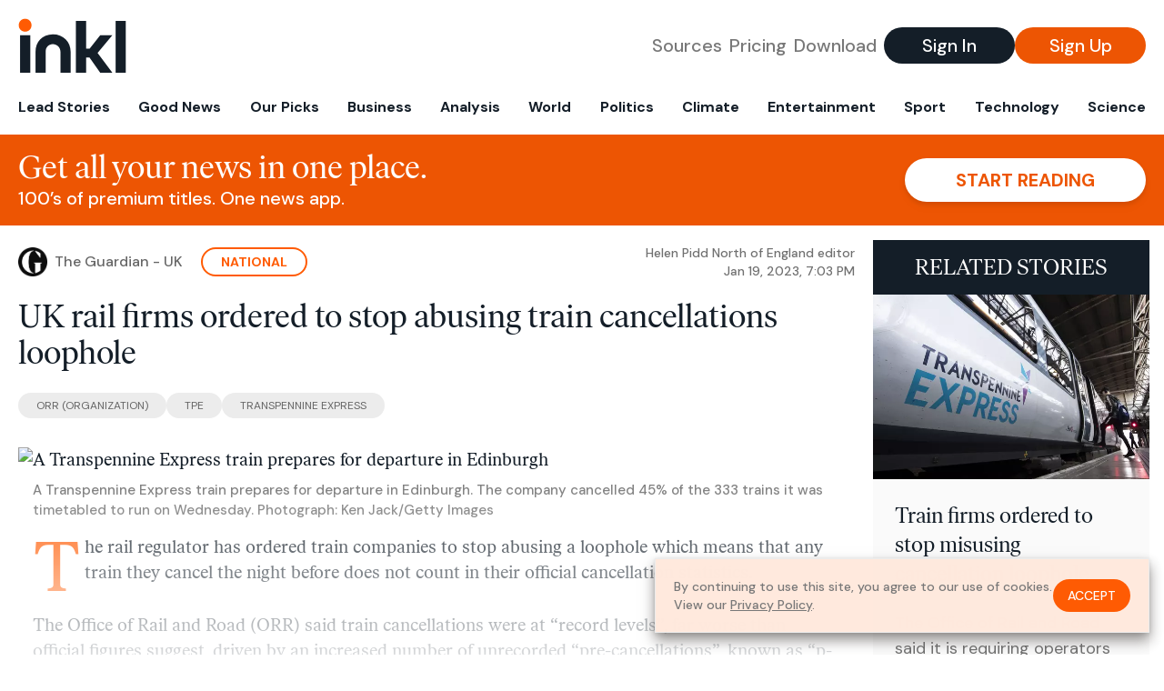

--- FILE ---
content_type: text/html; charset=utf-8
request_url: https://www.inkl.com/news/uk-rail-firms-ordered-to-stop-abusing-train-cancellations-loophole/related
body_size: 2786
content:

  <div class="flex grow">
  <a href="/news/train-firms-ordered-to-stop-misusing-cancellation-loophole" class="flex flex-col grow bg-gray-100">

      <img src="https://images.inkl.com/s3/article/lead_image/17563796/727a9942c997f7d10705e3a80537a69bY29udGVudHNlYXJjaGFwaSwxNjc0MjkyNzg0-2.70344872.jpg?w=600" alt="Train firms ordered to stop misusing cancellation loophole" width="1200" height="800" class="w-full" loading="lazy">

    <div class="font-headline text-2xl leading-7 px-3 pt-5 md:leading-8 md:px-6 md:pt-6">
      Train firms ordered to stop misusing cancellation loophole
    </div>

    <div class="font-sans text-gray-500 px-3 pt-5 md:text-lg md:px-6 md:pt-6">
      The Office of Rail and Road said it is requiring operators to supply data on ‘resource availability pre-cancellations’.
    </div>

    <div class="flex items-center px-3 py-7 md:px-6 md:py-8 mt-auto">
      <img src="https://images.inkl.com/s3/publisher/icon_rounded/30/the-independent-uk.png?w=50" alt="The Independent UK" class="w-6 h-6 md:w-8 md:h-8" width="50" height="50" loading="lazy">

      <div class="font-sans font-medium text-gray-600 ml-2">
        The Independent UK
      </div>
    </div>
  </a>
</div>


  <div class="flex grow">
  <a href="/news/train-firms-ordered-to-stop-misusing-cancellation-loophole-that-sees-services-disappear-in-24-hours" class="flex flex-col grow bg-gray-100">

      <img src="https://images.inkl.com/s3/article/lead_image/17564807/1_Hough-green.jpg?w=600" alt="Train firms ordered to stop misusing cancellation loophole that sees services disappear in 24 hours" width="1200" height="630" class="w-full" loading="lazy">

    <div class="font-headline text-2xl leading-7 px-3 pt-5 md:leading-8 md:px-6 md:pt-6">
      Train firms ordered to stop misusing cancellation loophole that sees services disappear in 24 hours
    </div>

    <div class="font-sans text-gray-500 px-3 pt-5 md:text-lg md:px-6 md:pt-6">
      For passengers, it means a train they expected to catch when they went to bed can disappear from the timetable by the time they leave for the station the following morning
    </div>

    <div class="flex items-center px-3 py-7 md:px-6 md:py-8 mt-auto">
      <img src="https://images.inkl.com/s3/publisher/icon_rounded/146/wales-online-icon-rounded.png?w=50" alt="Wales Online" class="w-6 h-6 md:w-8 md:h-8" width="50" height="50" loading="lazy">

      <div class="font-sans font-medium text-gray-600 ml-2">
        Wales Online
      </div>
    </div>
  </a>
</div>


  <div class="flex grow">
  <a href="/news/call-for-transpennine-express-to-be-nationalised-after-one-of-the-worst-days-yet" class="flex flex-col grow bg-gray-100">

      <img src="https://images.inkl.com/s3/article/lead_image/17555155/0_TransPennine-Express-new-trains.jpg?w=600" alt="Call for TransPennine Express to be nationalised after &#39;one of the worst days yet&#39;" width="1200" height="630" class="w-full" loading="lazy">

    <div class="font-headline text-2xl leading-7 px-3 pt-5 md:leading-8 md:px-6 md:pt-6">
      Call for TransPennine Express to be nationalised after 'one of the worst days yet'
    </div>

    <div class="font-sans text-gray-500 px-3 pt-5 md:text-lg md:px-6 md:pt-6">
      Dozens of trains were cancelled across the Greater Manchester region today
    </div>

    <div class="flex items-center px-3 py-7 md:px-6 md:py-8 mt-auto">
      <img src="https://images.inkl.com/s3/publisher/icon_rounded/144/manchester-evening-news-icon-rounded.png?w=50" alt="Manchester Evening News" class="w-6 h-6 md:w-8 md:h-8" width="50" height="50" loading="lazy">

      <div class="font-sans font-medium text-gray-600 ml-2">
        Manchester Evening News
      </div>
    </div>
  </a>
</div>


  <div class="flex grow">
  <a href="/news/transpennine-express-cancels-almost-100-trains-across-entire-network-due-to-staff-shortages" class="flex flex-col grow bg-gray-100">

    <div class="font-headline text-2xl leading-7 px-3 pt-5 md:leading-8 md:px-6 md:pt-6">
      TransPennine Express cancels almost 100 trains across entire network due to staff shortages
    </div>

    <div class="font-sans text-gray-500 px-3 pt-5 md:text-lg md:px-6 md:pt-6">
      Many routes in Greater Manchester are being impacted
    </div>

    <div class="flex items-center px-3 py-7 md:px-6 md:py-8 mt-auto">
      <img src="https://images.inkl.com/s3/publisher/icon_rounded/144/manchester-evening-news-icon-rounded.png?w=50" alt="Manchester Evening News" class="w-6 h-6 md:w-8 md:h-8" width="50" height="50" loading="lazy">

      <div class="font-sans font-medium text-gray-600 ml-2">
        Manchester Evening News
      </div>
    </div>
  </a>
</div>

    <div class="bg-orange p-6 bg-[url('/images/branding/inkl-watermark.svg')] bg-no-repeat bg-left-bottom bg-[length:200px_100px] md:bg-contain md:hidden">
  <div class="font-serif text-3xl text-white text-center leading-tight md:text-4.5xl ">
    From analysis to the latest developments in health,
    read the most diverse news in one place.
  </div>

  <form join-form-v2 additional-join-params="{&quot;article&quot;:&quot;uk-rail-firms-ordered-to-stop-abusing-train-cancellations-loophole&quot;}" class="max-w-xs mx-auto mt-6" onsubmit="return false;" novalidate>
  <input name="email" type="email" placeholder="Your email address" class="flex items-center justify-center w-full h-11 font-sans font-medium text-md placeholder:font-normal placeholder:text-base text-center rounded-full outline-none">

  <div email-required-error class="font-sans font-medium text-center py-1 text-red-900 hidden">
    Email is required
  </div>

  <div email-invalid-error class="font-sans font-medium text-center py-1 text-red-900 hidden">
    Email is invalid
  </div>

  <div email-registered-error class="font-sans font-medium text-center py-1 text-white hidden">
    Email is already registered. <br> Please
    <a href="/signin" class="text-red-900 underline underline-offset-2">sign in</a>
    instead.
  </div>

  <button type="submit" class="block w-full mt-3 h-12 font-sans font-medium text-lg tracking-wider uppercase bg-blue-900 text-white rounded-full drop-shadow-md z-0">
    <i class="fa-solid fa-spinner fa-spin hidden" processing-icon></i>
    <span>Start reading</span>
  </button>
</form>

  <div>
    <div class="font-sans font-medium text-center mt-6">
      Already a member?
      <a href="/signin?article=uk-rail-firms-ordered-to-stop-abusing-train-cancellations-loophole" class="underline underline-offset-2">
        Sign in here
      </a>
    </div>
  </div>
</div>


  <div class="flex grow">
  <a href="/news/transpennine-express-sorry-for-unreliable-timetables-and-frequently-cancelled-trains" class="flex flex-col grow bg-gray-100">

    <div class="font-headline text-2xl leading-7 px-3 pt-5 md:leading-8 md:px-6 md:pt-6">
      TransPennine Express 'sorry' for unreliable timetables and frequently cancelled trains
    </div>

    <div class="font-sans text-gray-500 px-3 pt-5 md:text-lg md:px-6 md:pt-6">
      One Newcastle to Manchester and Liverpool train has only run 7% of the times it was timetabled to over the past 12 weeks
    </div>

    <div class="flex items-center px-3 py-7 md:px-6 md:py-8 mt-auto">
      <img src="https://images.inkl.com/s3/publisher/icon_rounded/145/chronicle-live-icon-rounded.png?w=50" alt="Chronicle Live" class="w-6 h-6 md:w-8 md:h-8" width="50" height="50" loading="lazy">

      <div class="font-sans font-medium text-gray-600 ml-2">
        Chronicle Live
      </div>
    </div>
  </a>
</div>


  <div class="flex grow">
  <a href="/news/calls-to-nationalise-transpennine-express-after-one-of-worst-days-yet" class="flex flex-col grow bg-gray-100">

    <div class="font-headline text-2xl leading-7 px-3 pt-5 md:leading-8 md:px-6 md:pt-6">
      Calls to nationalise TransPennine Express after ‘one of worst days yet’
    </div>

    <div class="font-sans text-gray-500 px-3 pt-5 md:text-lg md:px-6 md:pt-6">
      Labour’s Louise Haigh wants the Government to strip the operator of its contract and bring it in-house.
    </div>

    <div class="flex items-center px-3 py-7 md:px-6 md:py-8 mt-auto">
      <img src="https://images.inkl.com/s3/publisher/icon_rounded/30/the-independent-uk.png?w=50" alt="The Independent UK" class="w-6 h-6 md:w-8 md:h-8" width="50" height="50" loading="lazy">

      <div class="font-sans font-medium text-gray-600 ml-2">
        The Independent UK
      </div>
    </div>
  </a>
</div>

